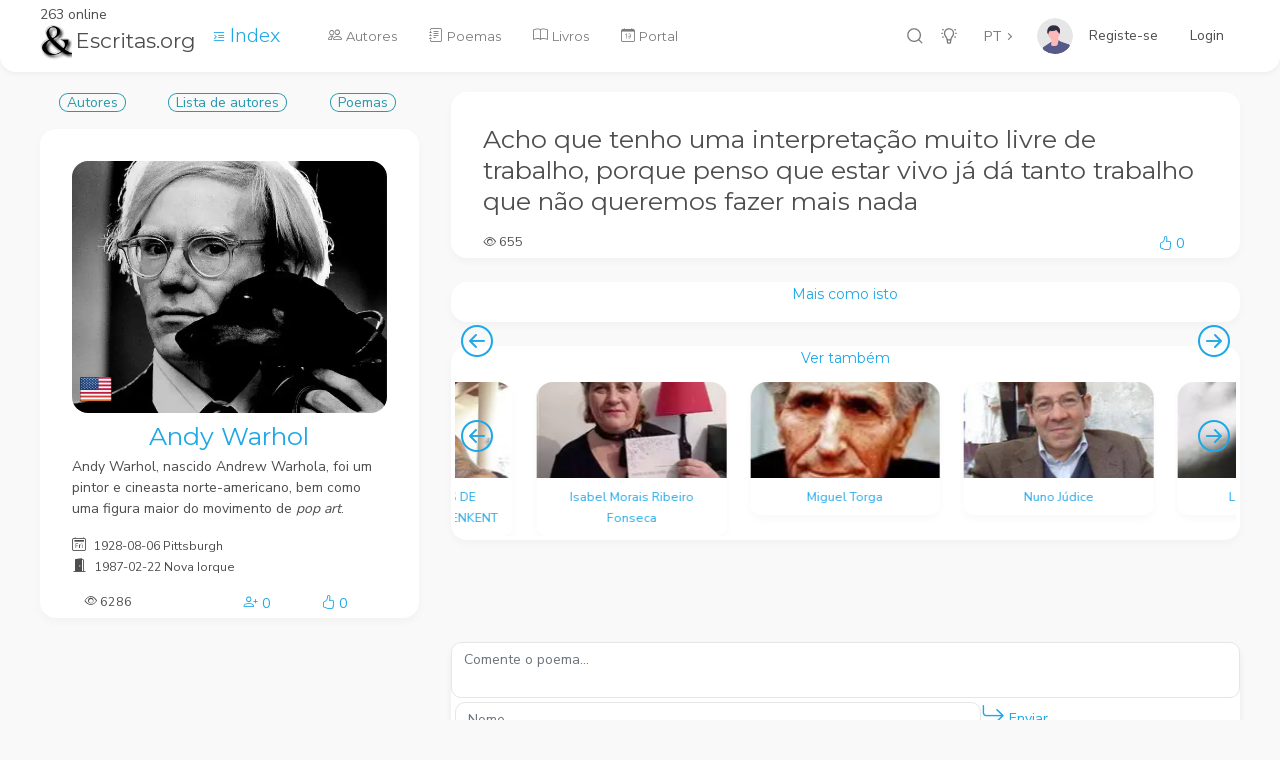

--- FILE ---
content_type: text/html; charset=utf-8
request_url: https://www.escritas.org/PT/t/14149/acho-que-tenho-uma-interpretacao
body_size: 8386
content:
<!DOCTYPE html>
<html lang="en" data-url-prefix="/" data-footer="true" >
<head>
    <meta charset="UTF-8" />
    <meta name="viewport" content="width=device-width, initial-scale=1, maximum-scale=1" />
    <title>Acho que tenho uma interpreta&#xE7;&#xE3;o - Andy Warhol</title>
    <meta name="description" content="Acho que tenho uma interpreta&#xE7;&#xE3;o muito livre de trabalho, porque penso que estar vivo j&#xE1; d&#xE1; tanto trabalho que n&#xE3;o queremos fazer mais nada" />
    <meta property="og:type" content="website" />
    <meta property="og:site_name" content="Escritas.org" />
    <meta property="og:url" content="https://www.escritas.org/PT/t/14149/acho-que-tenho-uma-interpretacao" />
    <meta property="og:title" content="Acho que tenho uma interpreta&#xE7;&#xE3;o - Andy Warhol" />
    <meta property="og:description" content="Acho que tenho uma interpreta&#xE7;&#xE3;o muito livre de trabalho, porque penso que estar vivo j&#xE1; d&#xE1; tanto trabalho que n&#xE3;o queremos fazer mais nada" />
    <meta property="og:image" content="https://www.escritas.org/autores/andy-warhol.webp" />
    <!-- Favicon Tags Start -->
<meta name="application-name" content="Escritas.org;" />
<meta name="msapplication-TileColor" content="#FFFFFF" />
<!-- Favicon Tags End -->
<!-- Font Tags Start -->
<link rel="preconnect" href="https://fonts.gstatic.com" />
<link href="https://fonts.googleapis.com/css2?family=Nunito+Sans:wght@300;400;700&display=swap" rel="stylesheet" />
<link href="https://fonts.googleapis.com/css2?family=Montserrat:wght@300;400;700&display=swap" rel="stylesheet" />
<link rel="stylesheet" href="/font/CS-Interface/style.css" />
<!-- Font Tags End -->
<!-- Vendor Styles Start -->
<link rel="stylesheet" href="/css/vendor/bootstrap.min.css" />
<link rel="stylesheet" href="/css/vendor/OverlayScrollbars.min.css" />
<!-- Vendor Styles End -->
<!-- Template Base Styles Start -->
<link rel="stylesheet" href="/css/styles.css" />
<link rel="stylesheet" href="/css/main.css" />
<!-- Template Base Styles End -->
<link rel="stylesheet" href="https://cdn.jsdelivr.net/npm/bootstrap-icons@1.4.0/font/bootstrap-icons.css">
<script src="/js/base/loader.js"></script>

    <!-- Google tag (gtag.js) -->
    <script async src="https://www.googletagmanager.com/gtag/js?id=G-HHYK2QH31V"></script>
    <script>
        window.dataLayer = window.dataLayer || [];
        function gtag() { dataLayer.push(arguments); }
        gtag('js', new Date());

        gtag('config', 'G-HHYK2QH31V');
    </script>
</head>

<body>
    <div id="root"> 
        <div id="nav" class="nav-container d-flex" >
            

<div class="nav-content d-flex">
    <!-- Logo Start -->
    <div class="logo position-relative">
        263 online
        <a href="/">
            <h3><img class="img-fluid me-1 sw-4" src="/img/logo.png" alt="logo" />Escritas.org</h3>
        </a>
    </div>
    <!-- Logo End -->

    <a href="/PT/index">
        <i class="bi-text-indent-left ms-3"></i>
        <span class="text-primary lead">Index</span>
    </a>        

    <!-- Language Switch Start -->
    <div class="language-switch-container">
        <button id="lang" class="btn btn-empty language-button dropdown-toggle" data-bs-toggle="dropdown" aria-haspopup="true" aria-expanded="false">PT</button>
        <div class="dropdown-menu">
            <a href="/pt" class="dropdown-item">PT</a>
            <a href="/en" class="dropdown-item">EN</a>
            <a href="/es" class="dropdown-item">ES</a>
        </div>
    </div>
    <!-- Language Switch End -->

    <!-- User Menu Start -->
    <div class="user-container d-flex">
        <a href="#" class="d-flex user position-relative" data-bs-toggle="dropdown" aria-haspopup="true" aria-expanded="false">
                <img class="profile" alt="profile" src="/img/user.svg" />
                <a class="nav-link text-dark" href="/Identity/Account/Register">Registe-se</a>
                <a class="nav-link text-dark" href="/Identity/Account/Login">Login</a>
                <div id="userName"></div>
                <div id="userId" style="display:none;"></div>
        </a>
        <div class="dropdown-menu dropdown-menu-end user-menu wide">
            <div class="row mb-3 ms-0 me-0">
                <div class="col-12 ps-1 mb-2">
                    <div class="text-extra-small text-primary">Configura&#xE7;&#xE3;o</div>
                </div>
                <div class="col-6 ps-1 pe-1">
                    <ul class="list-unstyled">
                        <li><a href="/PT/ver/perfil/">Perfil</a></li>
                    </ul>
                </div>
                <div class="col-6 pe-1 ps-1">
                    <ul class="list-unstyled">
                        <li><a href="/Identity/Account/Manage?lang=PT">Conta</a></li>
                    </ul>
                </div>
            </div>
            <div class="row mb-1 ms-0 me-0">
                <div class="col-12 ps-1 pe-1">
                    <ul class="list-unstyled">
                    </ul>
                </div>
            </div>
            <div class="row mb-1 ms-0 me-0">
                <hr />
                <div class="col-6 pe-1 ps-1">
                    <ul class="list-unstyled">
                        <li>
                        </li>
                    </ul>
                </div>
            </div>
        </div>
    </div>
    <!-- User Menu End -->

    <!-- Icons Menu Start -->
    <ul class="list-unstyled list-inline text-center menu-icons">
        <li class="list-inline-item">
            <a href="#" data-bs-toggle="modal" data-bs-target="#searchPagesModal">
                <i data-acorn-icon="search" data-acorn-size="18"></i>
            </a>
        </li>
        <li class="list-inline-item">
            <a href="#" id="colorButton">
                <i data-acorn-icon="light-on" class="light" data-acorn-size="18"></i>
                <i data-acorn-icon="light-off" class="dark" data-acorn-size="18"></i>
            </a>
        </li>


    </ul>
    <!-- Icons Menu End -->

    <!-- Menu Start -->
    <div class="menu-container flex-grow-1">
        <ul id="menu" class="menu">
            <li>
                <a href="/PT/autores">
                    <i class="bi-people me-1"></i>
                    <span class="label">Autores</span>
                </a>
            </li>
            <li>
                <a href="/PT/poemas">
                    <i class="bi-journal-text me-1"></i>
                    <span class="label">Poemas</span>
                </a>
            </li>
            <li>
                <a href="/PT/obras/all">
                    <i class="bi-book me-1"></i>
                    <span class="label">Livros</span>
                </a>
            </li>
            <li>
                <a href="/PT/portal">
                    <i class="bi-calendar-date me-1"></i>
                    <span class="label">Portal</span>
                </a>
            </li>
        </ul>
    </div>
    <!-- Menu End -->
    
    <!-- Mobile Buttons Start -->
    <div class="mobile-buttons-container">
        <!-- Scrollspy Mobile Button Start -->
        <a href="#" id="scrollSpyButton" class="spy-button" data-bs-toggle="dropdown">
            <i data-acorn-icon="menu-dropdown"></i>
        </a>
        <!-- Scrollspy Mobile Button End -->

        <!-- Scrollspy Mobile Dropdown Start -->
        <div class="dropdown-menu dropdown-menu-end" id="scrollSpyDropdown"></div>
        <!-- Scrollspy Mobile Dropdown End -->

        <!-- Menu Button Start -->
        <a href="#" id="mobileMenuButton" class="menu-button">
            <i data-acorn-icon="menu"></i>
        </a>
        <!-- Menu Button End -->
    </div>
    <!-- Mobile Buttons End -->
</div>
<div class="nav-shadow"></div>
        </div>
        <main >
            <!-- Page Content Start -->
            

<div class="container">
    <div class="row gx-5">
        <div class="col-xl-4">

            <!-- Obra Start -->
            
            <!-- Obra End -->

            <!-- Autor Start -->
            <div class="d-flex justify-content-around mb-3"><a href="/PT/autores"><span class="flatBtn">Autores</span></a>
    <a href="/PT/autores/lista"><span class="flatBtn">Lista de autores</span></a><a href="/PT/poemas/lista/andy-warhol"><span class="flatBtn">Poemas</span></a></div>



<div class="card mb-4"><div class="card-body pb-1"><div class="d-flex align-items-center flex-column"><a href="/PT/andy-warhol"><div class="text-center position-relative mb-2"><img class="position-absolute bottom-0 m-2" src="/img/flags/32/US.png" /><img src="/autores/andy-warhol.webp?132727496553694381" class="img-fluid rounded" alt="Andy Warhol" /></div>
                <h1 id="hAutNom" class="card-title mb-1 text-center text-primary">Andy Warhol</h1></a>
            <p class="card-text mb-3">Andy Warhol, nascido Andrew Warhola, foi um pintor e cineasta norte-americano, bem como uma figura maior do movimento de <i>pop art</i>.</p>
            <div class="text-start w-100"><i class="bi-calendar2-day me-2"></i><small>1928-08-06 Pittsburgh</small></div><div class="text-start w-100"><i class="bi-door-open-fill me-2"></i><small>1987-02-22 Nova Iorque</small></div><div class="row w-100 mt-3"><div class="col text-medio"><i class="bi-eye"></i>
                    <span>6286</span></div>
                <div class="col text-primary text-end" type="button" data-bs-toggle="offcanvas" data-bs-target="#FavAutor"><i class="bi-person-plus"></i>
                    <span>0</span></div>
                <div class="col text-primary text-center" type="button" data-bs-toggle="offcanvas" data-bs-target="#GosAutor"><i class="bi-hand-thumbs-up"></i>
                    <span>0</span></div></div></div></div></div>
            <!-- Autor End -->

        </div>
        <!-- fim de col 4 -->

        <div class="col-xl-8">
            <!-- Poema Start -->
            <div class="card mb-4">
                <div class="card-body pb-1">
                        <h1 id="title">Acho que tenho uma interpretação muito livre de trabalho, porque penso que estar vivo já dá tanto trabalho que não queremos fazer mais nada</h1>
                    <div class="row w-100 mt-3">
                        <div class="col text-medio">
                            <i class="bi-eye"></i>
                            <span>655</span>
                        </div>
                        <div class="col text-primary text-end" type="button" data-bs-toggle="offcanvas" data-bs-target="#GosPoema">
                            <i class="bi-hand-thumbs-up"></i>
                            <span>0</span>
                        </div>
                    </div>
                </div>
            </div>
            <!-- Poema End -->

                <!-- MoreLikeThis Start -->
                <link rel="stylesheet" href="/css/vendor/glide.core.min.css">

<div class="card mb-4"><div class="card-body p-1"><h2 class="small-title text-center">Mais como isto</h2>
        <div class="glide" id="glideSEM"><div class="glide__track" data-glide-el="track"><div class="glide__slides"></div></div>
            
            
            <div data-glide-el="controls"><button class="glide__arrow glide__arrow--prev" data-glide-dir="<"><i class="bi-arrow-left-circle text-primary" style="font-size: 32px;"></i></button>
                <button class="glide__arrow glide__arrow--next" data-glide-dir=">"><i class="bi-arrow-right-circle text-primary" style="font-size: 32px; color: blue;"></i></button></div></div></div></div>

<script src="/js/vendor/glide.min.js"></script>

<script>
window.addEventListener('load', function () {
    if (document.querySelector('#glideSEM')) {
        var glide = new Glide('#glideSEM', {
            type: 'carousel',
            focusAt: 'center',
            gap: 0,
            peek: { before: 70, after: 70 },
            breakpoints: { 400: { perView: 1 }, 1000: { perView: 2 }, 1400: { perView: 3 }, 1900: { perView: 5 }, 3840: { perView: 6 } },
        })
        glide.mount()
    }
})
</script>
                <!-- MoreLikeThis End -->
                <!-- Related Start -->
                <link rel="stylesheet" href="/css/vendor/glide.core.min.css">

<div class="card mb-4"><div class="card-body p-1"><h2 class="small-title text-center">Ver tamb&#xE9;m</h2>
        <div class="glide" id="glideRelated"><div class="glide__track" data-glide-el="track"><div class="glide__slides"><div class="glide__slide"><div class="card"><a href="/PT/miguel-torga"><img src="/autores/thumbs/miguel-torga.webp" class="card-img-top sh-12" alt="-" /><div class="card-body p-2 text-center"><small>Miguel Torga</small></div></a></div></div><div class="glide__slide"><div class="card"><a href="/PT/nuno-judice"><img src="/autores/thumbs/nuno-judice.webp" class="card-img-top sh-12" alt="-" /><div class="card-body p-2 text-center"><small>Nuno J&#xFA;dice</small></div></a></div></div><div class="glide__slide"><div class="card"><a href="/PT/n/luis-rodrigues"><img src="/autores/n/thumbs/rodrigl.webp" class="card-img-top sh-12" alt="-" /><div class="card-body p-2 text-center"><small>Luis Rodrigues</small></div></a></div></div><div class="glide__slide"><div class="card"><a href="/PT/maria-teresa-horta"><img src="/autores/thumbs/maria-teresa-horta.webp" class="card-img-top sh-12" alt="-" /><div class="card-body p-2 text-center"><small>Maria Teresa Horta</small></div></a></div></div><div class="glide__slide"><div class="card"><a href="/PT/clarice-lispector"><img src="/autores/thumbs/clarice-lispector.webp" class="card-img-top sh-12" alt="-" /><div class="card-body p-2 text-center"><small>Clarice Lispector</small></div></a></div></div><div class="glide__slide"><div class="card"><a href="/PT/n/aurelioaquino"><img src="/autores/n/thumbs/aoaguino.webp" class="card-img-top sh-12" alt="-" /><div class="card-body p-2 text-center"><small>AurelioAquino</small></div></a></div></div><div class="glide__slide"><div class="card"><a href="/PT/friedrich-nietzsche"><img src="/autores/thumbs/friedrich-nietzsche.webp" class="card-img-top sh-12" alt="-" /><div class="card-body p-2 text-center"><small>Friedrich Nietzsche</small></div></a></div></div><div class="glide__slide"><div class="card"><a href="/PT/n/frederico-de-castro"><img src="/autores/n/thumbs/frederico.webp" class="card-img-top sh-12" alt="-" /><div class="card-body p-2 text-center"><small>Frederico de Castro</small></div></a></div></div><div class="glide__slide"><div class="card"><a href="/PT/cecilia-meireles"><img src="/autores/thumbs/cecilia-meireles.webp" class="card-img-top sh-12" alt="-" /><div class="card-body p-2 text-center"><small>Cec&#xED;lia Meireles</small></div></a></div></div><div class="glide__slide"><div class="card"><a href="/PT/n/manoelserrao1234"><img src="/autores/n/thumbs/manoelserrao1234.webp" class="card-img-top sh-12" alt="-" /><div class="card-body p-2 text-center"><small>manoelserrao1234</small></div></a></div></div><div class="glide__slide"><div class="card"><a href="/PT/n/pericles-alves-de-oliveira---thor-menkent"><img src="/autores/n/thumbs/thor_menkent.webp" class="card-img-top sh-12" alt="-" /><div class="card-body p-2 text-center"><small>P&#xC9;RICLES ALVES DE OLIVEIRA - THOR MENKENT</small></div></a></div></div><div class="glide__slide"><div class="card"><a href="/PT/n/isabel-morais-ribeiro-fonseca"><img src="/autores/n/thumbs/isabel-morais-ribeiro-fonseca.webp" class="card-img-top sh-12" alt="-" /><div class="card-body p-2 text-center"><small>Isabel Morais Ribeiro Fonseca</small></div></a></div></div></div></div>
            
            
            <div data-glide-el="controls"><button class="glide__arrow glide__arrow--prev" data-glide-dir="<"><i class="bi-arrow-left-circle text-primary" style="font-size: 32px;"></i></button>
                <button class="glide__arrow glide__arrow--next" data-glide-dir=">"><i class="bi-arrow-right-circle text-primary" style="font-size: 32px; color: blue;"></i></button></div></div></div></div>

<script src="/js/vendor/glide.min.js"></script>

<script>
window.addEventListener('load', function () {
    if (document.querySelector('#glideRelated')) {
        var glide = new Glide('#glideRelated', {
            type: 'carousel',
            focusAt: 'center',
            gap: 0,
            peek: { before: 70, after: 70 },
            breakpoints: { 400: { perView: 1 }, 1000: { perView: 2 }, 1400: { perView: 3 }, 1900: { perView: 5 }, 3840: { perView: 6 } },
        })
        glide.mount()
    }
})
</script>
                <!-- Related End -->

        </div> <!-- fim de col 8 -->
    </div> <!-- fim de row -->

    <div class="row gx-5">
        <div class="col-xl-4">
            <!-- Premios e Movimentos Start -->
            
﻿

            <!-- Premios e Movimentos End -->
        </div> <!-- fim de col 4 -->

        <div class="col-xl-8">
            <!-- Comentários -->
            <div class="card mb-1"><div id="cmta"><div id="cmt" class="card"><form onsubmit="return sendCmt()" action="/PT/t/14149/acho-que-tenho-uma-interpretacao"><textarea id="newCmt" class="form-control flex-row mb-1" placeholder="Comente o poema..." oninvalid="this.setCustomValidity(&#x27;Comente antes de enviar&#x27;)" oninput="setCustomValidity(&#x27;&#x27;)" rows=" 2" required></textarea>
                <div class="row w-100 ms-1 text-start"><div class="col-8 p-0"><input id="usrName" type="text" class="form-control" placeholder="Nome" oninvalid="this.setCustomValidity(&#x27;Indique o nome&#x27;)" oninput="setCustomValidity(&#x27;&#x27;)" required /></div><div class="col p-0"><button type="submit" class="btn p-0 text-primary"><i class="bi-arrow-return-right" style="font-size: 24px" role="button"></i> Enviar</button></div>
                    <div class="col p-0"><i id="close" class="bi-x-circle text-primary" style="font-size: 24px; display:none" role="button"></i></div></div></form></div></div></div>



<div class="card"><div class="card-body pt-1"></div></div>


<script src="/js/pages/comentarios.js"></script>
            <!-- Comentários -->
        </div> <!-- fim de col -->
    </div> <!-- fim de row -->
</div>

<div class="offcanvas offcanvas-start" tabindex="-1" id="GosPoema">
    <div class="text-center"><span id="btnPoeG" class="flatBtn" role="button" onclick="updPoeG()"></span></div>

<div class="offcanvas-header pb-0"><h3 class="offcanvas-title">Quem Gosta</h3>
    <button type="button" class="btn-close text-reset" data-bs-dismiss="offcanvas"></button></div>

<div class="offcanvas-body pt-0"><div id="PoeGos" class="col-12 accordion-body pt-0"><div class="search-input-container shadow rounded-md bg-foreground mb-2"><input class="form-control search" type="text" autocomplete="off" placeholder="Procurar" />
            <span class="search-magnifier-icon"><i data-acorn-icon="search"></i></span></div>
        <div id="listPoeGos" class="list"></div></div></div>
<span id="hPoeG" style="display:none">A</span>

<script>
    function updPoeG() {
        var AutorId = document.getElementById("hAutId").innerText;
        if (AutorId == "") { AutorId = 0; }
        fetch("/api/upd/favgos", {
            method: 'POST', body: JSON.stringify({
                "Lang": document.getElementById("lang").innerText,
                "Novo": document.getElementById("hNovo").innerText,
                "Action": document.getElementById("hPoeG").innerText,
                "UserId": document.getElementById("userId").innerText,
                "FavGos": 'G',  //  S G C
                "Tipo": "P",
                "AutorId": AutorId,
                "PoemaId": document.getElementById("hPoeId").innerText
            }),
            headers: { 'Content-type': 'application/json; charset=UTF-8' }
        })
            .then(response => { 
                document.getElementById("listPoeGos").innerText = "";
                if (document.getElementById("userId").innerText != "") { loadPoeGos(); }
                else { location.reload(); }
            })
            .catch(err => { console.log(err); return false; })
    }
    function loadPoeGos() {
        fetch("/api/poe/favgoscom", {
            method: 'POST', body: JSON.stringify({
                "Lang": document.getElementById("lang").innerText,
                "FavGosCom": 'G',  //  S G C
                "Novo": document.getElementById("hNovo").innerText,
                "PoemaId": document.getElementById("hPoeId").innerText
            }),
            headers: { 'Content-type': 'application/json; charset=UTF-8' }
        })
            .then(response => response.json())
            .then(json => loadPoeGosLista(json))
            .catch(err => { console.log(err); return false; })
    }

    function loadPoeGosLista(lista) {
        if (document.getElementById("listPoeGos").innerText != "") { return; }
        var lang = document.getElementById("lang").innerText;
        document.getElementById("hPoeG").innerText = "A";
        var html = "";
        for (const item of lista) {
            if (item.userId == document.getElementById("userId").innerText) { document.getElementById("hPoeG").innerText = "R"; }
            html = html + "<a href='/" + lang + "/ver/perfil/" + item.userId + "'>";
            html = html + "<div class='row g-0 mb-2'>";
            html = html + "<div class='col-auto sh-6 sw-6'>";
            html = html + "<img src='/autores/n/thumbs/" + item.userId + ".webp' class='card-img rounded-xl sh-6 sw-6' alt='-' />";
            html = html + "</div>";
            html = html + "<div class='col'>";
            html = html + "<div class='card-body d-flex flex-row pt-0 pb-0 ps-3 pe-0 align-items-center justify-content-between'>";
            html = html + "<div class='d-flex flex-column'>";
            html = html + "<div class='nome'>" + item.nome + "</div>";
            html = html + "<div class='text-small text-muted bio'>" + item.bio + "</div>";
            html = html + "</div><div class='data d-flex flex-column d-none d-lg-block text-nowrap' style='font-size:10px;'>" + item.date_posted.substring(0, 10) + "</div>";
            html = html + "</div></div>";
            html = html + "</div>";
            html = html + "</a>";
        }
        if (document.getElementById("hPoeG").innerText == "A") { document.getElementById("btnPoeG").innerText = "Gostar do Poema"; }
        else { document.getElementById("btnPoeG").innerText = "Deixar de Gostar do Poema"; }

        document.getElementById("listPoeGos").innerHTML = html;
        for (var i = 0; i < document.images.length; i++) {
            document.images[i].onerror = function () {
                this.style.visibility = "hidden";
            }
        }
        var hPoeGosList = new List("PoeGos", { valueNames: ['nome', 'bio', 'data'] });
    }
</script>
</div>

<div class="offcanvas offcanvas-start" tabindex="-1" id="GosAutor">
    <div class="text-center mt-2"><span id="btnAutG" class="flatBtn" role="button" onclick="updAutG()"></span></div>

<div class="offcanvas-header pb-0"><h3 class="offcanvas-title">Quem Gosta</h3>
    <button type="button" class="btn-close text-reset" data-bs-dismiss="offcanvas"></button></div>

<div class="offcanvas-body pt-0"><div id="AutGos" class="col-12 accordion-body pt-0"><div class="search-input-container shadow rounded-md bg-foreground mb-2"><input class="form-control search" type="text" autocomplete="off" placeholder="Procurar" />
            <span class="search-magnifier-icon"><i data-acorn-icon="search"></i></span></div>
        <div id="listAutGos" class="list"></div></div></div>
<span id="hActG" style="display:none">A</span>

<script>
    function updAutG() {
        fetch("/api/upd/favgos", {
            method: 'POST', body: JSON.stringify({
                "Lang": document.getElementById("lang").innerText,
                "Novo": document.getElementById("hNovo").innerText,
                "Action": document.getElementById("hActG").innerText,
                "UserId": document.getElementById("userId").innerText,
                "FavGos": 'G',  //  S G C
                "Tipo": "A",
                "AutorId": document.getElementById("hAutId").innerText,
                "PoemaId": 0
            }),
            headers: { 'Content-type': 'application/json; charset=UTF-8' }
        })
            .then(response => { 
                document.getElementById("listAutGos").innerText = "";
                if (document.getElementById("userId").innerText != "") { loadAutGos(); }
                else { location.reload(); }
            })
            .catch(err => { console.log(err); return false; })
    }
    function loadAutGos() {
        fetch("/api/aut/favgoscom", {
            method: 'POST', body: JSON.stringify({
                "Lang": document.getElementById("lang").innerText,
                "FavGosCom": 'G',  //  S G C
                "Novo": document.getElementById("hNovo").innerText,
                "AutorId": document.getElementById("hAutId").innerText
            }),
            headers: { 'Content-type': 'application/json; charset=UTF-8' }
        })
        .then(response => response.json())
        .then(json => loadAutGosLista(json))
        .catch(err => { console.log(err); return false; })
    }

    function loadAutGosLista(lista) {
        if (document.getElementById("listAutGos").innerText != "") { return; }
        var lang = document.getElementById("lang").innerText;
        document.getElementById("hActG").innerText = "A";
        var html = "";
        for (const item of lista) {
            if (item.userId == document.getElementById("userId").innerText) { document.getElementById("hActG").innerText = "R"; }
            html = html + "<a href='/" + lang + "/ver/perfil/" + item.userId + "'>";
            html = html + "<div class='row g-0 mb-2'>";
            html = html + "<div class='col-auto sh-6 sw-6'>";
            html = html + "<img src='/autores/n/thumbs/" + item.userId + ".webp' class='card-img rounded-xl sh-6 sw-6' alt='-' />";
            html = html + "</div>";
            html = html + "<div class='col'>";
            html = html + "<div class='card-body d-flex flex-row pt-0 pb-0 ps-3 pe-0 align-items-center justify-content-between'>";
            html = html + "<div class='d-flex flex-column'>";
            html = html + "<div class='nome'>" + item.nome + "</div>";
            html = html + "<div class='text-small text-muted bio'>" + item.bio + "</div>";
            html = html + "</div><div class='data d-flex flex-column d-none d-lg-block text-nowrap' style='font-size:10px;'>" + item.date_posted.substring(0, 10) + "</div>";
            html = html + "</div></div>";
            html = html + "</div>";
            html = html + "</a>";
        }
        if (document.getElementById("hActG").innerText == "A") { document.getElementById("btnAutG").innerText = "Gostar do Autor"; }
        else { document.getElementById("btnAutG").innerText = "Deixar de Gostar do Autor"; }

        document.getElementById("listAutGos").innerHTML = html;
        for (var i = 0; i < document.images.length; i++) {
            document.images[i].onerror = function () {
                this.style.visibility = "hidden";
            }
        }
        var hAutGosList = new List("AutGos", { valueNames: ['nome', 'bio', 'data'] });
    }
</script>
</div>

<div class="offcanvas offcanvas-start" tabindex="-1" id="FavAutor">
    <div class="text-center mt-2"><span id="btnAutF" class="flatBtn" role="button" onclick="updAutF()"></span></div>

<div class="offcanvas-header pb-0"><h3 class="offcanvas-title">Seguidores</h3>
    <button type="button" class="btn-close text-reset" data-bs-dismiss="offcanvas"></button></div>

<div class="offcanvas-body pt-0"><div id="AutFav" class="col-12 accordion-body pt-0"><div class="search-input-container shadow rounded-md bg-foreground mb-2"><input class="form-control search" type="text" autocomplete="off" placeholder="Procurar" />
            <span class="search-magnifier-icon"><i data-acorn-icon="search"></i></span></div>
        <div id="listAutFav" class="list"></div></div></div>
<span id="hActF" style="display:none">A</span>

<script>
    function updAutF() {
        if (document.getElementById("userId").innerText == "") {
            window.location.href = "/Identity/Account/Login?ReturnUrl=" + location.pathname;
        }
        else {
            fetch("/api/upd/favgos", {
                method: 'POST', body: JSON.stringify({
                    "Lang": document.getElementById("lang").innerText,
                    "Novo": document.getElementById("hNovo").innerText,
                    "Action": document.getElementById("hActF").innerText,
                    "UserId": document.getElementById("userId").innerText,
                    "FavGos": 'F',  //  S G C
                    "Tipo": "A",
                    "AutorId": document.getElementById("hAutId").innerText,
                    "PoemaId": 0
                }),
                headers: { 'Content-type': 'application/json; charset=UTF-8' }
            })
            .then(response => { document.getElementById("listAutFav").innerText = ""; loadAutFav(); })
            .catch(err => { console.log(err); return false; })
        }
    }
    function loadAutFav() {
            fetch("/api/aut/favgoscom", {
            method: 'POST', body: JSON.stringify({
                "Lang": document.getElementById("lang").innerText,
                "FavGosCom": 'F',  //  F G C
                "Novo": document.getElementById("hNovo").innerText,
                "AutorId": document.getElementById("hAutId").innerText
            }),
            headers: { 'Content-type': 'application/json; charset=UTF-8' }
        })
        .then(response => response.json())
        .then(json => loadAutFavLista(json))
        .catch(err => { console.log(err); return false; })
    }

    function loadAutFavLista(lista) {
        if (document.getElementById("listAutFav").innerText != "") { return; }
        var lang = document.getElementById("lang").innerText;
        document.getElementById("hActF").innerText = "A";
        var html = "";
        for (const item of lista) {
            if (item.userId == document.getElementById("userId").innerText) { document.getElementById("hActF").innerText = "R"; }
            html = html + "<a href='/" + lang + "/ver/perfil/" + item.userId + "'>"; 
            html = html + "<div class='row g-0 mb-2'>";
            html = html + "<div class='col-auto sh-6 sw-6'>";
            html = html + "<img src='/autores/n/thumbs/" + item.userId + ".webp' class='card-img rounded-xl sh-6 sw-6' alt='-' />";
            html = html + "</div>";
            html = html + "<div class='col'>";
            html = html + "<div class='card-body d-flex flex-row pt-0 pb-0 ps-3 pe-0 align-items-center justify-content-between'>";
            html = html + "<div class='d-flex flex-column'>";
            html = html + "<div class='nome'>" + item.nome + "</div>";
            html = html + "<div class='text-small text-muted bio'>" + item.bio + "</div>";
            html = html + "</div><div class='data d-flex flex-column d-none d-lg-block text-nowrap' style='font-size:10px;'>" + item.date_posted.substring(0, 10) + "</div>";
            html = html + "</div></div>";
            html = html + "</div>";
            html = html + "</a>";
        }
        if (document.getElementById("hActF").innerText == "A") { document.getElementById("btnAutF").innerText = "Seguir Autor"; }
        else { document.getElementById("btnAutF").innerText = "Deixar de Seguir Autor"; }

        document.getElementById("listAutFav").innerHTML = html;
        for (var i = 0; i < document.images.length; i++) {
            document.images[i].onerror = function () {
                this.style.visibility = "hidden";
            }
        }
        var hAutFavList = new List("AutFav", { valueNames: ['nome', 'bio', 'data'] });
    }
</script>
</div>



            <!-- Page Content End -->
        </main>
        <!-- Layout Footer Start -->
<footer>
    <div class="footer-content">
        <div class="container">
            <div class="row">
                <div class="col-12 col-sm-6">
                    <p class="mb-0 text-muted text-medium">&#64;Escritas.org</p>
                </div>
                <div class="col-sm-6 d-none d-sm-block">
                    <ul class="breadcrumb pt-0 pe-0 mb-0 float-end">
                        <li class="breadcrumb-item mb-0 text-medium">
                            <a href="/PT/privacy" target="_blank" class="btn-link">Privacidade</a>
                        </li>
                    </ul>
                </div>
            </div>
        </div>
    </div>
</footer>
<div id="hNovo" style="display:none"></div>
<div id="hPage" style="display:none">P</div>
<div id="hPoeId" style="display:none">14149</div>
<div id="hAutId" style="display:none">2522</div>
<!-- Layout Footer End -->
    </div>
    <!-- Search Modal Start -->

<div class="modal fade modal-under-nav modal-search modal-close-out" id="searchPagesModal" tabindex="-1" role="dialog" aria-hidden="true">
    <div class="modal-dialog modal-lg">
        <div class="modal-content">
            <form method="get" action="/pt/search">
                <div class="modal-header border-0 p-0">
                    <button type="button" class="btn-close btn btn-icon btn-icon-only btn-foreground" data-bs-dismiss="modal" aria-label="Close"></button>
                </div>
                <div class="modal-body ps-5 pe-5 pb-0 pt-0 border-0">
                    <input id="searchPagesInput" name="q" placeholder="&#x27;texto&#x27; use plicas para restringir a pesquisa" class="typeahead form-control form-control-xl borderless ps-0 pe-0 mb-1 auto-complete" type="text" autocomplete="off" />
                </div>
            </form>
        </div>
    </div>
</div>
<!-- Search Modal End -->
    <!-- Vendor Scripts Start -->
<script src="/js/vendor/jquery-3.5.1.min.js"></script>
<script src="/js/vendor/bootstrap.bundle.min.js"></script>
<script src="/js/vendor/OverlayScrollbars.min.js"></script>
<script src="/js/vendor/autoComplete.min.js"></script>
<script src="/js/vendor/clamp.min.js"></script>
<script src="/icon/acorn-icons.js"></script>
<script src="/icon/acorn-icons-interface.js"></script>
        <script src="/js/vendor/list.js"></script>
<!-- Vendor Scripts End -->
<!-- Template Base Scripts Start -->
<script src="/js/base/helpers.js"></script>
<script src="/js/base/globals.js"></script>
<script src="/js/base/nav.js"></script>
<script src="/js/base/search.js"></script>
<script src="/js/base/settings.js"></script>
<!-- Template Base Scripts End -->
<!-- Page Specific Scripts Start -->
        <script src="/js/pages/poemas.detail.js"></script>
<script src="/js/common.js"></script>
<script src="/js/scripts.js"></script>
<!-- Page Specific Scripts End -->

</body>
</html>

--- FILE ---
content_type: text/css
request_url: https://www.escritas.org/css/main.css
body_size: 281
content:
/* This file is reserved for overriding and extending the template styles. */
.text-medio {
    font-size: 0.9em !important;
    white-space: nowrap;
}
.glide__arrow {
    position: absolute;
    top: 20%;
    z-index: 1;
    background-color: transparent;
    border: 0;
}

.glide__arrow:hover {
    background-color: lightgray;
    border-radius: 20px;
}

.glide__arrow--next {
    right: 0px;
}

.flatBtn {
    border-radius: 50px;
    box-shadow: inset 0 0 0 1px var(--info);
    color: var(--info);
    white-space: nowrap;
    padding-left: .5rem;
    padding-right: .5rem;
    margin-right: .25rem;
}

#poeLista tbody tr {
    cursor: pointer;
}

#autLista tbody tr {
    cursor: pointer;
}


--- FILE ---
content_type: text/javascript
request_url: https://www.escritas.org/js/base/search.js
body_size: 780
content:
/**
 *
 * Search
 * Website generic search. Customized version of autoComplete plugin to work within the modal. Edit this class according to your project needs.
 *
 * @param {string} searchModalId Id of the search modal
 * @param {string} searchInputId Id of the input to init autocomplete
 * @param {string} searchResultsId Id to give created result element
 * @param {string} placeholder Placeholder text
 * @param {string} loading Placeholder text for loading json data
 * @param {string} jsonPath Path to json data
 *
 */

class Search {
  get options() {
    return {
      searchModalId: 'searchPagesModal',
      searchInputId: 'searchPagesInput',
      searchResultsId: 'searchPagesResults',
      placeholder: 'Search',
      loading: 'Loading',
      jsonPath: Helpers.UrlFix('/json/search.json'),
    };
  }

  constructor(options = {}) {
    this.settings = Object.assign(this.options, options);
    if (!document.getElementById(this.settings.searchInputId)) {
      return null;
    }
    this._addListeners();
    this._init();
    return this._autoComplete;
  }

  _init() {
    const searchInput = document.getElementById(this.settings.searchInputId);
  }

  _addListeners() {
    document.getElementById(this.settings.searchModalId).addEventListener('shown.bs.modal', this._onSearchModalShown.bind(this));
    document.getElementById(this.settings.searchModalId).addEventListener('hidden.bs.modal', this._onSearchModalHidden.bind(this));
    document.getElementById(this.settings.searchInputId).addEventListener('focus', this._onInputFocus.bind(this));
    document.getElementById(this.settings.searchInputId).addEventListener('focusout', this._onInputFocusOut.bind(this));
  }

  // Focusing to input when modal is shown
  _onSearchModalShown() {
    document.getElementById(this.settings.searchInputId).focus();
  }

  // Clearing search results and input when modal is hidden
  _onSearchModalHidden() {
    document.getElementById(this.settings.searchInputId).value = '';
    const reuslts = document.getElementById(this.settings.searchResultsId);
    while (reuslts.firstChild) {
      reuslts.removeChild(reuslts.firstChild);
    }
  }

  _onInputFocus() {
    document.getElementById(this.settings.searchInputId).addEventListener('keydown', this._onKeyDown.bind(this));
  }

  _onInputFocusOut() {
    document.getElementById(this.settings.searchInputId).removeEventListener('keydown', this._onKeyDown.bind(this));
  }

  // Preventing up and down key events to go start and end of the input
  _onKeyDown(event) {
    if (event.which === 38 || event.which === 40) {
      event.preventDefault();
    }
  }
}
